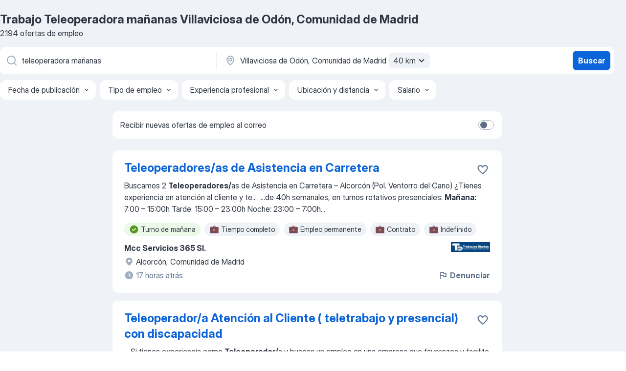

--- FILE ---
content_type: application/javascript; charset=UTF-8
request_url: https://es.jooble.org/cdn-cgi/challenge-platform/h/g/scripts/jsd/fc21b7e0d793/main.js?
body_size: 4675
content:
window._cf_chl_opt={oPNF3:'g'};~function(o1,f,y,R,v,O,h,n,K){o1=D,function(k,g,oX,o0,m,T){for(oX={k:333,g:359,m:308,T:300,a:318,L:357,Y:327,A:325},o0=D,m=k();!![];)try{if(T=-parseInt(o0(oX.k))/1+-parseInt(o0(oX.g))/2+parseInt(o0(oX.m))/3+-parseInt(o0(oX.T))/4*(parseInt(o0(oX.a))/5)+-parseInt(o0(oX.L))/6+-parseInt(o0(oX.Y))/7+parseInt(o0(oX.A))/8,T===g)break;else m.push(m.shift())}catch(a){m.push(m.shift())}}(o,581034),f=this||self,y=f[o1(304)],R={},R[o1(295)]='o',R[o1(320)]='s',R[o1(261)]='u',R[o1(368)]='z',R[o1(260)]='n',R[o1(338)]='I',R[o1(330)]='b',v=R,f[o1(355)]=function(g,T,L,Y,ob,oK,oN,o6,B,C,s,z,W,P){if(ob={k:262,g:364,m:326,T:364,a:289,L:370,Y:275,A:275,B:352,C:271,s:285,c:273,z:373},oK={k:264,g:285,m:375},oN={k:284,g:356,m:328,T:337},o6=o1,T===null||void 0===T)return Y;for(B=j(T),g[o6(ob.k)][o6(ob.g)]&&(B=B[o6(ob.m)](g[o6(ob.k)][o6(ob.T)](T))),B=g[o6(ob.a)][o6(ob.L)]&&g[o6(ob.Y)]?g[o6(ob.a)][o6(ob.L)](new g[(o6(ob.A))](B)):function(F,o7,J){for(o7=o6,F[o7(oK.k)](),J=0;J<F[o7(oK.g)];F[J+1]===F[J]?F[o7(oK.m)](J+1,1):J+=1);return F}(B),C='nAsAaAb'.split('A'),C=C[o6(ob.B)][o6(ob.C)](C),s=0;s<B[o6(ob.s)];z=B[s],W=U(g,T,z),C(W)?(P=W==='s'&&!g[o6(ob.c)](T[z]),o6(ob.z)===L+z?A(L+z,W):P||A(L+z,T[z])):A(L+z,W),s++);return Y;function A(F,J,o5){o5=D,Object[o5(oN.k)][o5(oN.g)][o5(oN.m)](Y,J)||(Y[J]=[]),Y[J][o5(oN.T)](F)}},O=o1(294)[o1(286)](';'),h=O[o1(352)][o1(271)](O),f[o1(321)]=function(k,g,ou,o8,m,T,L,Y){for(ou={k:339,g:285,m:285,T:272,a:337,L:350},o8=o1,m=Object[o8(ou.k)](g),T=0;T<m[o8(ou.g)];T++)if(L=m[T],L==='f'&&(L='N'),k[L]){for(Y=0;Y<g[m[T]][o8(ou.m)];-1===k[L][o8(ou.T)](g[m[T]][Y])&&(h(g[m[T]][Y])||k[L][o8(ou.a)]('o.'+g[m[T]][Y])),Y++);}else k[L]=g[m[T]][o8(ou.L)](function(A){return'o.'+A})},n=l(),K=function(oS,oV,oJ,oF,oR,g,m,T){return oS={k:276,g:316},oV={k:372,g:372,m:337,T:372,a:372,L:277,Y:372,A:345},oJ={k:285},oF={k:285,g:345,m:284,T:356,a:328,L:356,Y:356,A:263,B:337,C:263,s:337,c:337,z:372,W:337,P:372,F:284,J:328,V:263,S:337,i:337,Q:277},oR=o1,g=String[oR(oS.k)],m={'h':function(a,oW){return oW={k:322,g:345},null==a?'':m.g(a,6,function(L,ov){return ov=D,ov(oW.k)[ov(oW.g)](L)})},'g':function(L,Y,A,od,B,C,s,z,W,P,F,J,V,S,i,Q,G,I){if(od=oR,null==L)return'';for(C={},s={},z='',W=2,P=3,F=2,J=[],V=0,S=0,i=0;i<L[od(oF.k)];i+=1)if(Q=L[od(oF.g)](i),Object[od(oF.m)][od(oF.T)][od(oF.a)](C,Q)||(C[Q]=P++,s[Q]=!0),G=z+Q,Object[od(oF.m)][od(oF.L)][od(oF.a)](C,G))z=G;else{if(Object[od(oF.m)][od(oF.Y)][od(oF.a)](s,z)){if(256>z[od(oF.A)](0)){for(B=0;B<F;V<<=1,Y-1==S?(S=0,J[od(oF.B)](A(V)),V=0):S++,B++);for(I=z[od(oF.C)](0),B=0;8>B;V=1.16&I|V<<1,Y-1==S?(S=0,J[od(oF.B)](A(V)),V=0):S++,I>>=1,B++);}else{for(I=1,B=0;B<F;V=I|V<<1,S==Y-1?(S=0,J[od(oF.s)](A(V)),V=0):S++,I=0,B++);for(I=z[od(oF.C)](0),B=0;16>B;V=V<<1.73|I&1,S==Y-1?(S=0,J[od(oF.c)](A(V)),V=0):S++,I>>=1,B++);}W--,0==W&&(W=Math[od(oF.z)](2,F),F++),delete s[z]}else for(I=C[z],B=0;B<F;V=1&I|V<<1.56,Y-1==S?(S=0,J[od(oF.W)](A(V)),V=0):S++,I>>=1,B++);z=(W--,0==W&&(W=Math[od(oF.P)](2,F),F++),C[G]=P++,String(Q))}if(z!==''){if(Object[od(oF.F)][od(oF.T)][od(oF.J)](s,z)){if(256>z[od(oF.C)](0)){for(B=0;B<F;V<<=1,S==Y-1?(S=0,J[od(oF.W)](A(V)),V=0):S++,B++);for(I=z[od(oF.V)](0),B=0;8>B;V=V<<1.6|1.33&I,S==Y-1?(S=0,J[od(oF.c)](A(V)),V=0):S++,I>>=1,B++);}else{for(I=1,B=0;B<F;V=V<<1|I,Y-1==S?(S=0,J[od(oF.W)](A(V)),V=0):S++,I=0,B++);for(I=z[od(oF.C)](0),B=0;16>B;V=1&I|V<<1,S==Y-1?(S=0,J[od(oF.S)](A(V)),V=0):S++,I>>=1,B++);}W--,0==W&&(W=Math[od(oF.P)](2,F),F++),delete s[z]}else for(I=C[z],B=0;B<F;V=1.16&I|V<<1,Y-1==S?(S=0,J[od(oF.s)](A(V)),V=0):S++,I>>=1,B++);W--,W==0&&F++}for(I=2,B=0;B<F;V=V<<1.15|I&1.05,S==Y-1?(S=0,J[od(oF.i)](A(V)),V=0):S++,I>>=1,B++);for(;;)if(V<<=1,S==Y-1){J[od(oF.i)](A(V));break}else S++;return J[od(oF.Q)]('')},'j':function(a,ot,oU){return ot={k:263},oU=oR,null==a?'':''==a?null:m.i(a[oU(oJ.k)],32768,function(L,oj){return oj=oU,a[oj(ot.k)](L)})},'i':function(L,Y,A,oO,B,C,s,z,W,P,F,J,V,S,i,Q,I,G){for(oO=oR,B=[],C=4,s=4,z=3,W=[],J=A(0),V=Y,S=1,P=0;3>P;B[P]=P,P+=1);for(i=0,Q=Math[oO(oV.k)](2,2),F=1;Q!=F;G=J&V,V>>=1,0==V&&(V=Y,J=A(S++)),i|=(0<G?1:0)*F,F<<=1);switch(i){case 0:for(i=0,Q=Math[oO(oV.k)](2,8),F=1;F!=Q;G=V&J,V>>=1,0==V&&(V=Y,J=A(S++)),i|=(0<G?1:0)*F,F<<=1);I=g(i);break;case 1:for(i=0,Q=Math[oO(oV.g)](2,16),F=1;Q!=F;G=J&V,V>>=1,V==0&&(V=Y,J=A(S++)),i|=F*(0<G?1:0),F<<=1);I=g(i);break;case 2:return''}for(P=B[3]=I,W[oO(oV.m)](I);;){if(S>L)return'';for(i=0,Q=Math[oO(oV.T)](2,z),F=1;F!=Q;G=V&J,V>>=1,0==V&&(V=Y,J=A(S++)),i|=(0<G?1:0)*F,F<<=1);switch(I=i){case 0:for(i=0,Q=Math[oO(oV.g)](2,8),F=1;Q!=F;G=V&J,V>>=1,0==V&&(V=Y,J=A(S++)),i|=(0<G?1:0)*F,F<<=1);B[s++]=g(i),I=s-1,C--;break;case 1:for(i=0,Q=Math[oO(oV.a)](2,16),F=1;Q!=F;G=V&J,V>>=1,V==0&&(V=Y,J=A(S++)),i|=(0<G?1:0)*F,F<<=1);B[s++]=g(i),I=s-1,C--;break;case 2:return W[oO(oV.L)]('')}if(C==0&&(C=Math[oO(oV.Y)](2,z),z++),B[I])I=B[I];else if(I===s)I=P+P[oO(oV.A)](0);else return null;W[oO(oV.m)](I),B[s++]=P+I[oO(oV.A)](0),C--,P=I,C==0&&(C=Math[oO(oV.Y)](2,z),z++)}}},T={},T[oR(oS.g)]=m.h,T}(),b();function j(k,on,o4,g){for(on={k:326,g:339,m:317},o4=o1,g=[];k!==null;g=g[o4(on.k)](Object[o4(on.g)](k)),k=Object[o4(on.m)](k));return g}function X(oL,oH,k,g,m){return oL={k:366,g:306},oH=o1,k=3600,g=E(),m=Math[oH(oL.k)](Date[oH(oL.g)]()/1e3),m-g>k?![]:!![]}function e(ox,o9,m,T,a,L,Y){o9=(ox={k:319,g:265,m:360,T:307,a:331,L:378,Y:354,A:340,B:309,C:365,s:279,c:378,z:292},o1);try{return m=y[o9(ox.k)](o9(ox.g)),m[o9(ox.m)]=o9(ox.T),m[o9(ox.a)]='-1',y[o9(ox.L)][o9(ox.Y)](m),T=m[o9(ox.A)],a={},a=Ntxi4(T,T,'',a),a=Ntxi4(T,T[o9(ox.B)]||T[o9(ox.C)],'n.',a),a=Ntxi4(T,m[o9(ox.s)],'d.',a),y[o9(ox.c)][o9(ox.z)](m),L={},L.r=a,L.e=null,L}catch(A){return Y={},Y.r={},Y.e=A,Y}}function x(m,T,D0,oE,a,L){if(D0={k:341,g:349,m:291,T:323,a:302,L:363,Y:349,A:376,B:346,C:291,s:302,c:363,z:280,W:293,P:346},oE=o1,!m[oE(D0.k)])return;T===oE(D0.g)?(a={},a[oE(D0.m)]=oE(D0.T),a[oE(D0.a)]=m.r,a[oE(D0.L)]=oE(D0.Y),f[oE(D0.A)][oE(D0.B)](a,'*')):(L={},L[oE(D0.C)]=oE(D0.T),L[oE(D0.s)]=m.r,L[oE(D0.c)]=oE(D0.z),L[oE(D0.W)]=T,f[oE(D0.A)][oE(D0.P)](L,'*'))}function o(D1){return D1='Function,now,display: none,716187rwmCCw,clientInformation,POST,KljLg4,randomUUID,stringify,error on cf_chl_props,GsWUx0,EmhDHEAxNRfv,getPrototypeOf,5304450MRRejZ,createElement,string,oxFY5,uh+fA$QBy4EDOXC-YdGogWjatn05sJRZwbv3i792VxPTepLM8mckKSFUq6NrHzlI1,cloudflare-invisible,UHTeq3,37016016QDJpsr,concat,6041406QoRFJe,call,HnhLR9,boolean,tabIndex,/jsd/oneshot/fc21b7e0d793/0.4995587528012951:1768462287:wQ1dd8gKLae9wKdLD_Y1SlsSJASwCV-74VC3LEtffP4/,1072565XMclgq,riYFq1,toString,/b/ov1/0.4995587528012951:1768462287:wQ1dd8gKLae9wKdLD_Y1SlsSJASwCV-74VC3LEtffP4/,push,bigint,keys,contentWindow,api,http-code:,location,readyState,charAt,postMessage,onerror,[native code],success,map,/invisible/jsd,includes,XMLHttpRequest,appendChild,Ntxi4,hasOwnProperty,2589174yTKDfF,ontimeout,1713310ACvAnq,style,href,oPNF3,event,getOwnPropertyNames,navigator,floor,function,symbol,isArray,from,random,pow,d.cookie,__CF$cv$params,splice,parent,addEventListener,body,number,undefined,Object,charCodeAt,sort,iframe,onload,chctx,ntYsJ1,open,send,bind,indexOf,isNaN,jCNy9,Set,fromCharCode,join,_cf_chl_opt,contentDocument,error,syUs3,log,jsd,prototype,length,split,status,catch,Array,onreadystatechange,source,removeChild,detail,_cf_chl_opt;NaZoI3;Bshk0;IzgW1;qzjKa3;GBApq0;giyU9;KutOj0;QgiX4;Khftj4;Lfpaq4;zBhRN3;JSmY9;Ntxi4;oxFY5;TDAZ2;ldLC0,object,errorInfoObject,/cdn-cgi/challenge-platform/h/,DOMContentLoaded,timeout,4GjpYbu,loading,sid,xhr-error,document'.split(','),o=function(){return D1},o()}function E(oa,oD,k){return oa={k:374,g:366},oD=o1,k=f[oD(oa.k)],Math[oD(oa.g)](+atob(k.t))}function Z(k,oT,oo){return oT={k:371},oo=o1,Math[oo(oT.k)]()<k}function U(k,g,m,op,o3,T,L){o3=(op={k:295,g:367,m:288,T:289,a:369,L:289,Y:367},o1);try{T=g[m]}catch(Y){return'i'}if(T==null)return void 0===T?'u':'x';if(o3(op.k)==typeof T)try{if(o3(op.g)==typeof T[o3(op.m)])return T[o3(op.m)](function(){}),'p'}catch(A){}return k[o3(op.T)][o3(op.a)](T)?'a':T===k[o3(op.L)]?'C':!0===T?'T':!1===T?'F':(L=typeof T,o3(op.Y)==L?d(k,T)?'N':'f':v[L]||'?')}function M(k,g,oC,oB,oA,oY,ow,m,T,a){oC={k:374,g:282,m:278,T:353,a:269,L:310,Y:297,A:278,B:362,C:332,s:341,c:299,z:358,W:266,P:347,F:343,J:361,V:361,S:341,i:270,Q:316,G:313},oB={k:303},oA={k:287,g:287,m:349,T:342},oY={k:299},ow=o1,m=f[ow(oC.k)],console[ow(oC.g)](f[ow(oC.m)]),T=new f[(ow(oC.T))](),T[ow(oC.a)](ow(oC.L),ow(oC.Y)+f[ow(oC.A)][ow(oC.B)]+ow(oC.C)+m.r),m[ow(oC.s)]&&(T[ow(oC.c)]=5e3,T[ow(oC.z)]=function(ok){ok=ow,g(ok(oY.k))}),T[ow(oC.W)]=function(og){og=ow,T[og(oA.k)]>=200&&T[og(oA.g)]<300?g(og(oA.m)):g(og(oA.T)+T[og(oA.g)])},T[ow(oC.P)]=function(om){om=ow,g(om(oB.k))},a={'t':E(),'lhr':y[ow(oC.F)]&&y[ow(oC.F)][ow(oC.J)]?y[ow(oC.F)][ow(oC.V)]:'','api':m[ow(oC.S)]?!![]:![],'payload':k},T[ow(oC.i)](K[ow(oC.Q)](JSON[ow(oC.G)](a)))}function D(H,w,k,g){return H=H-260,k=o(),g=k[H],g}function b(oI,oG,oQ,oh,k,g,m,T,a){if(oI={k:374,g:341,m:344,T:301,a:377,L:377,Y:298,A:290},oG={k:344,g:301,m:290},oQ={k:314},oh=o1,k=f[oh(oI.k)],!k)return;if(!X())return;(g=![],m=k[oh(oI.g)]===!![],T=function(oe,L){if(oe=oh,!g){if(g=!![],!X())return;L=e(),M(L.r,function(Y){x(k,Y)}),L.e&&N(oe(oQ.k),L.e)}},y[oh(oI.m)]!==oh(oI.T))?T():f[oh(oI.a)]?y[oh(oI.L)](oh(oI.Y),T):(a=y[oh(oI.A)]||function(){},y[oh(oI.A)]=function(oZ){oZ=oh,a(),y[oZ(oG.k)]!==oZ(oG.g)&&(y[oZ(oG.m)]=a,T())})}function l(os,of){return os={k:312,g:312},of=o1,crypto&&crypto[of(os.k)]?crypto[of(os.g)]():''}function N(T,a,oz,oy,L,Y,A,B,C,s,c,z){if(oz={k:274,g:315,m:374,T:297,a:278,L:362,Y:336,A:351,B:353,C:269,s:310,c:299,z:358,W:311,P:311,F:281,J:281,V:329,S:324,i:278,Q:334,G:268,I:296,oW:267,oP:291,oF:283,ot:270,oJ:316},oy=o1,!Z(0))return![];Y=(L={},L[oy(oz.k)]=T,L[oy(oz.g)]=a,L);try{A=f[oy(oz.m)],B=oy(oz.T)+f[oy(oz.a)][oy(oz.L)]+oy(oz.Y)+A.r+oy(oz.A),C=new f[(oy(oz.B))](),C[oy(oz.C)](oy(oz.s),B),C[oy(oz.c)]=2500,C[oy(oz.z)]=function(){},s={},s[oy(oz.W)]=f[oy(oz.a)][oy(oz.P)],s[oy(oz.F)]=f[oy(oz.a)][oy(oz.J)],s[oy(oz.V)]=f[oy(oz.a)][oy(oz.V)],s[oy(oz.S)]=f[oy(oz.i)][oy(oz.Q)],s[oy(oz.G)]=n,c=s,z={},z[oy(oz.I)]=Y,z[oy(oz.oW)]=c,z[oy(oz.oP)]=oy(oz.oF),C[oy(oz.ot)](K[oy(oz.oJ)](z))}catch(W){}}function d(k,g,oM,o2){return oM={k:305,g:305,m:284,T:335,a:328,L:272,Y:348},o2=o1,g instanceof k[o2(oM.k)]&&0<k[o2(oM.g)][o2(oM.m)][o2(oM.T)][o2(oM.a)](g)[o2(oM.L)](o2(oM.Y))}}()

--- FILE ---
content_type: application/javascript
request_url: https://es.jooble.org/assets/runtime.a92d0aba38abafd76a36.js
body_size: 5405
content:
(()=>{"use strict";var e,a,d,c,o,r,b,f,t={},n={};function i(e){var a=n[e];if(void 0!==a)return a.exports;var d=n[e]={id:e,loaded:!1,exports:{}};return t[e].call(d.exports,d,d.exports,i),d.loaded=!0,d.exports}i.m=t,i.amdO={},e=[],i.O=(a,d,c,o)=>{if(!d){var r=1/0;for(n=0;n<e.length;n++){for(var[d,c,o]=e[n],b=!0,f=0;f<d.length;f++)(!1&o||r>=o)&&Object.keys(i.O).every((e=>i.O[e](d[f])))?d.splice(f--,1):(b=!1,o<r&&(r=o));if(b){e.splice(n--,1);var t=c();void 0!==t&&(a=t)}}return a}o=o||0;for(var n=e.length;n>0&&e[n-1][2]>o;n--)e[n]=e[n-1];e[n]=[d,c,o]},i.n=e=>{var a=e&&e.__esModule?()=>e.default:()=>e;return i.d(a,{a}),a},d=Object.getPrototypeOf?e=>Object.getPrototypeOf(e):e=>e.__proto__,i.t=function(e,c){if(1&c&&(e=this(e)),8&c)return e;if("object"==typeof e&&e){if(4&c&&e.__esModule)return e;if(16&c&&"function"==typeof e.then)return e}var o=Object.create(null);i.r(o);var r={};a=a||[null,d({}),d([]),d(d)];for(var b=2&c&&e;"object"==typeof b&&!~a.indexOf(b);b=d(b))Object.getOwnPropertyNames(b).forEach((a=>r[a]=()=>e[a]));return r.default=()=>e,i.d(o,r),o},i.d=(e,a)=>{for(var d in a)i.o(a,d)&&!i.o(e,d)&&Object.defineProperty(e,d,{enumerable:!0,get:a[d]})},i.f={},i.e=e=>Promise.all(Object.keys(i.f).reduce(((a,d)=>(i.f[d](e,a),a)),[])),i.u=e=>(({19:"CVReviewModal",102:"SerpPaidJobsModalContainer",125:"Freddi MultiSubscriptionModalContainer",222:"Favorites",234:"AiAssistantChat",520:"PhoneVerificationModal",686:"MyPreferencesModal",845:"ReactPhoneNumberInput",1029:"AlertView",1055:"CreateNewPassword",1129:"Salary",1149:"categorySerp",1229:"ContactWithEmployerModal",1469:"BrandedCompanyImagesModal",1493:"PhoneModal",1529:"Applies",2074:"About",2084:"NewSubscriptionLanding",2089:"CvBuilderStep",2125:"partnerPPC",2265:"Settings",2272:"EmailConsentsModalContainer",2283:"Recommendations",2315:"Contacts",2501:"MultisubscriptionModal",2543:"SubscriptionLanding",2639:"VacancyLoadingPage",2667:"ReducedApplyResumeStep",2872:"FreddiSubscribeModalContainer",2930:"AboutUs",2999:"Chats",3201:"salaryStats",3358:"GeoLocationInfoModal",3504:"PickTemplate",3526:"DynamicPage",3610:"Templates-01-TemplateComponent",3706:"ApplyWithChatBotModal",3791:"PremiumProfileGuard",4222:"GoogleOneTapConfirmationModal",4319:"PremiumProfileLanding",4364:"SuccessFreddiSubscribeModalComponent",4438:"Login",4502:"EmployerDescription",4572:"TopQueries",4694:"TopRegions",4736:"ApplyAdditionalQuestionsContainer",4840:"FirstCrazyPopupNewUiMobile",5102:"FeedbackComplaintModal",5268:"Home",5290:"CDP",5386:"FinalCrazyPopup",5409:"MapModal",5609:"AddLocationModal",5650:"OurProducts",5735:"SubscribeWithRegionModal",5754:"ReducedApplyForm",5978:"FirstCrazyPopup",6099:"Templates-02-TemplateComponent",6150:"Registration",6225:"ApplyWithProfileGuard",6244:"JDP",6492:"CreateFreeAccountModal",6547:"ResetPassword",6734:"AboutApi",6743:"Terms",6778:"PhoneRingostatModal",6787:"FinalCrazyPopupNewUiMobile",6833:"CloseChatModal",6862:"IsoCountries",6918:"UserProfile",7153:"CodeMirrorComponent",7165:"CompanySearch",7184:"ReducedApplyFinalStep",7421:"SearchFiltersModal",7591:"SecondCrazyPopupNewUiMobile",7688:"ReceivedJobReportModal",7729:"SubscribeToSimilarVacanciesContainer",7750:"CodeMirror",7777:"ReportJobModal",7784:"BrandedCompanyVideoModal",7802:"CreateYourPassword",7825:"SecondCrazyPopup",8044:"LoadAdditionalQuestions",8091:"OnboardingModalContainer",8097:"CompanySERP",8224:"SeoJobsByCategory",8429:"taxCalculator",8491:"LoadCvReview",8612:"ApplyHasBeenSendModal",8613:"SeoCategories",8682:"PushToRegistrationFromFavoritePageST623",8772:"CvPreviewModal",8801:"ApplyErrorModal",8891:"Privacy",8971:"FeedbackComplaintSuccessModal",9003:"Subscriptions",9142:"FullscreenSliderModal",9526:"ReducedApplyAuthPassword",9621:"DynamicPageTemplate",9780:"SearchJobModal",9805:"SERP",9903:"Promo"}[e]||e)+"."+{19:"fe14d9d60c3a46c3e77c",102:"3c82ffb639273053f8cd",125:"ba5407237c1f7136a3b3",222:"7e5d6f645ab73bd16ff2",234:"ad2985d3ce463b3b3016",237:"3442b60adf177325039c",520:"122e27c08ebbefc7c54e",661:"6d82ff510770b25cf2f3",686:"1c57685b24ea73512e48",737:"cdb746ee103030135ff0",763:"39d7779629fcc936ed8e",845:"eec7ddeec6fbf3e6d6c4",1029:"cdb7707535c7536a44c0",1055:"6664712e6e67fd96ff1b",1129:"9c80b73e302fbdcb37d8",1149:"888c9295fbb4e0228de9",1229:"ed82761200937a06d56a",1469:"fe78102e2380b6fb3a1f",1493:"5a30a20e7f4835b0825c",1515:"c8f9c766aed4f1b678b8",1517:"bbaacb31b4b5d09594ed",1529:"48397a89f330715a4b23",1540:"5781db7467e2b22cfc62",1572:"4fe5d282d24ec5551c44",2018:"f3c50b28523ceba45e9a",2032:"893512f39ebe6ff02ea4",2074:"e669c040b47fe672ca11",2084:"30cda009da55c1f0885b",2089:"7bec6b80de482c028392",2125:"7009feeca54861392b19",2207:"a537af8ba52e08009a92",2265:"982638ca9159c06c710e",2272:"8db133660c8ea2989612",2283:"423f449a73898d82da0a",2315:"a01a72c6eabfd88c2d47",2428:"2fa82cfc950dbed9dbb4",2501:"52aee4e4a2bcbb806295",2512:"ad77f6678345c9f307ee",2543:"c578476a064e728ed463",2607:"f5431e51d8647a0d80b1",2639:"790f8dd2e25d1562c6b2",2667:"258052c2a7d0dc8c7fd3",2677:"9c0da5e28412d4e1dbd7",2678:"820baca04d48bb4d05c5",2680:"0d1421ec0e1cf6432123",2872:"9d7c660fd7869386aa64",2923:"d65b6f2eaf35c6e88672",2930:"ffed13f54e7dde412e6e",2999:"956d6af430b833489108",3201:"4424c195112dce4536c3",3340:"c3f5bfd40de0da740d39",3358:"cf7114de2c77637a3cf6",3426:"7b26efd6b39c24396e7d",3502:"67506cac9c7eb4283035",3504:"09b8933079eb6f979706",3526:"9574ea49bf44d4245ee9",3530:"599692dc8c64418ee391",3610:"3a9acc1242dd3d085117",3687:"67a577a3c235131e41c5",3706:"8a5bb37e374d3fecae72",3791:"875cb663dfc65c565464",3972:"812adf038b35e9b21c09",4099:"0ff0e5ad54f44eec6b8f",4213:"388b7095138b0552018d",4222:"148aa80044362055ca55",4319:"d71e2923769f125225ca",4364:"3c8a1bda6b1e69b30b9a",4438:"a53b5a502416091142b9",4502:"c307b7d5ed34a7ddbb75",4572:"2f30be30067da95bec91",4638:"9b23e1e43723684048c1",4694:"14d544c9332b72399cd6",4736:"75d0f8773929c5f23e2e",4840:"324c91b1a43fb4c356e4",4844:"344946de499de46a248e",5102:"9acf238958e2b43cbf30",5204:"216dc2a80608f416fc87",5268:"732152a40bcb164d0206",5290:"5d39046b5d2496053f10",5386:"f584e9714144247805fa",5409:"a5e7ba8fca621fb9f885",5609:"df9cb39af065dcbb8dd7",5650:"3b8e080be37c2c69e2d7",5735:"2dc10b6a51eb1adf929d",5754:"2f99130ffbfe14d54994",5783:"b1fe5ffd1a7fa17ea559",5978:"5efb0057bbbc51f9897c",6029:"a5ecab8177d9c0d1e920",6033:"85c03d048de11763bb27",6099:"b20746b2e8d46057d90c",6130:"434e13907cc747f21afd",6150:"c2b83fe6924092d3267a",6190:"7dbe651da7b3d2f1b691",6225:"874363a14540a2a142bc",6244:"a02f814dd0851cf23a4c",6492:"32d5b2b927177abd5f94",6547:"88fae7bd18ffe68f78ca",6734:"b0a76130a531361495b5",6743:"70a3d8a840bf541b5e44",6778:"c1dfd6961a2c42d6e707",6787:"368428d1d7efbc11053f",6833:"69ec22f05b7818831596",6836:"8d5aacaaf105be334a34",6862:"fafda1769a50ca32c09a",6918:"6b25fcd405808da1e390",7073:"26afc16845df26300e6b",7153:"55d9cd82807ea242d722",7165:"63e9463e793eee168338",7184:"6e7ba0712dfde735eeca",7421:"cd76f8408a3b94168ad1",7559:"029277b12028875e5da8",7591:"478e4eb5f0717aeed405",7630:"5d483e7d346fee37e0e0",7680:"f6cecb3fd11fdc1f83be",7688:"8a3d19958e2875fa616b",7729:"2b9cc11b949633cbea9d",7730:"2f159245d7146e51eac8",7750:"4f2071bedc16a48d7279",7777:"4ac50b4b0bede3fd8e10",7784:"4b9b7a2191bdc35780c1",7802:"772f55336148bb1f7f39",7818:"47a5760cf166fbb319d8",7825:"3579cc4fd2415926956f",8044:"2274b11921389b9a7641",8071:"4cc5bcb0bffb1887c2c8",8091:"477261305f0ed1a2a7ab",8097:"731612497a828b391f12",8204:"c500e9ef5c62e214f815",8224:"91737ac6dbf2ded6f981",8251:"4c875390a8232cd017a7",8385:"fb21c03a958257777155",8429:"d96539fcc5454255b7a0",8491:"5fd34a8a27806acee7f1",8612:"4e4987cc54a4eb2ffc4e",8613:"0aa6d0426a7b4ebc0ab0",8661:"9742b43d163c29090fdc",8682:"106ee0dc85bae2ac5720",8772:"4f256362204c05086ef6",8775:"784ca682fbd2d18316ff",8801:"ac6ced6f371047f1eb01",8891:"187217be30654c3c24ca",8971:"3f0240458a5b683750b8",9003:"49e740c5cfdd19aa1c65",9010:"e673a668b1a2929a2a7d",9142:"b0a8f11a14b9b7f3f853",9258:"6b0ce707011a9a6af0be",9456:"24c7f41a8d0c160d9026",9518:"74fb407b8b02b975d00c",9526:"5bbd6a3345f32e4ad909",9577:"07501515d677ea759ed9",9621:"2407167156147b194599",9780:"2910f0bc0495a220f56f",9805:"04657a1bc3acf7120258",9903:"f97a19ea724cc4e55fa9",9924:"b571a62e573e787fa73a",9947:"929657a2806d429d35b0"}[e]+".js"),i.miniCssF=e=>({19:"CVReviewModal",102:"SerpPaidJobsModalContainer",125:"Freddi MultiSubscriptionModalContainer",222:"Favorites",234:"AiAssistantChat",520:"PhoneVerificationModal",686:"MyPreferencesModal",1029:"AlertView",1055:"CreateNewPassword",1129:"Salary",1149:"categorySerp",1229:"ContactWithEmployerModal",1469:"BrandedCompanyImagesModal",1493:"PhoneModal",1529:"Applies",2074:"About",2084:"NewSubscriptionLanding",2089:"CvBuilderStep",2125:"partnerPPC",2143:"app",2265:"Settings",2272:"EmailConsentsModalContainer",2283:"Recommendations",2315:"Contacts",2501:"MultisubscriptionModal",2543:"SubscriptionLanding",2639:"VacancyLoadingPage",2667:"ReducedApplyResumeStep",2872:"FreddiSubscribeModalContainer",2930:"AboutUs",2999:"Chats",3201:"salaryStats",3358:"GeoLocationInfoModal",3504:"PickTemplate",3526:"DynamicPage",3610:"Templates-01-TemplateComponent",3706:"ApplyWithChatBotModal",4222:"GoogleOneTapConfirmationModal",4319:"PremiumProfileLanding",4364:"SuccessFreddiSubscribeModalComponent",4438:"Login",4502:"EmployerDescription",4572:"TopQueries",4694:"TopRegions",4736:"ApplyAdditionalQuestionsContainer",4840:"FirstCrazyPopupNewUiMobile",5102:"FeedbackComplaintModal",5268:"Home",5290:"CDP",5386:"FinalCrazyPopup",5409:"MapModal",5609:"AddLocationModal",5650:"OurProducts",5735:"SubscribeWithRegionModal",5754:"ReducedApplyForm",5978:"FirstCrazyPopup",6099:"Templates-02-TemplateComponent",6150:"Registration",6244:"JDP",6492:"CreateFreeAccountModal",6547:"ResetPassword",6734:"AboutApi",6778:"PhoneRingostatModal",6787:"FinalCrazyPopupNewUiMobile",6833:"CloseChatModal",6918:"UserProfile",7153:"CodeMirrorComponent",7165:"CompanySearch",7184:"ReducedApplyFinalStep",7421:"SearchFiltersModal",7591:"SecondCrazyPopupNewUiMobile",7688:"ReceivedJobReportModal",7729:"SubscribeToSimilarVacanciesContainer",7777:"ReportJobModal",7784:"BrandedCompanyVideoModal",7802:"CreateYourPassword",7825:"SecondCrazyPopup",8044:"LoadAdditionalQuestions",8091:"OnboardingModalContainer",8097:"CompanySERP",8224:"SeoJobsByCategory",8429:"taxCalculator",8491:"LoadCvReview",8612:"ApplyHasBeenSendModal",8613:"SeoCategories",8682:"PushToRegistrationFromFavoritePageST623",8772:"CvPreviewModal",8801:"ApplyErrorModal",8971:"FeedbackComplaintSuccessModal",9003:"Subscriptions",9142:"FullscreenSliderModal",9526:"ReducedApplyAuthPassword",9780:"SearchJobModal",9805:"SERP",9903:"Promo"}[e]+"."+{19:"fe14d9d60c3a46c3e77c",102:"3c82ffb639273053f8cd",125:"ba5407237c1f7136a3b3",222:"7e5d6f645ab73bd16ff2",234:"ad2985d3ce463b3b3016",520:"122e27c08ebbefc7c54e",686:"1c57685b24ea73512e48",1029:"cdb7707535c7536a44c0",1055:"6664712e6e67fd96ff1b",1129:"9c80b73e302fbdcb37d8",1149:"888c9295fbb4e0228de9",1229:"ed82761200937a06d56a",1469:"fe78102e2380b6fb3a1f",1493:"5a30a20e7f4835b0825c",1529:"48397a89f330715a4b23",2074:"e669c040b47fe672ca11",2084:"30cda009da55c1f0885b",2089:"7bec6b80de482c028392",2125:"7009feeca54861392b19",2143:"2beb6cf06d8b71e7dff0",2265:"982638ca9159c06c710e",2272:"8db133660c8ea2989612",2283:"423f449a73898d82da0a",2315:"a01a72c6eabfd88c2d47",2501:"52aee4e4a2bcbb806295",2543:"c578476a064e728ed463",2639:"790f8dd2e25d1562c6b2",2667:"258052c2a7d0dc8c7fd3",2872:"9d7c660fd7869386aa64",2930:"ffed13f54e7dde412e6e",2999:"956d6af430b833489108",3201:"4424c195112dce4536c3",3358:"cf7114de2c77637a3cf6",3504:"09b8933079eb6f979706",3526:"9574ea49bf44d4245ee9",3610:"3a9acc1242dd3d085117",3706:"8a5bb37e374d3fecae72",4222:"148aa80044362055ca55",4319:"d71e2923769f125225ca",4364:"3c8a1bda6b1e69b30b9a",4438:"a53b5a502416091142b9",4502:"c307b7d5ed34a7ddbb75",4572:"2f30be30067da95bec91",4694:"14d544c9332b72399cd6",4736:"75d0f8773929c5f23e2e",4840:"324c91b1a43fb4c356e4",5102:"9acf238958e2b43cbf30",5268:"732152a40bcb164d0206",5290:"5d39046b5d2496053f10",5386:"f584e9714144247805fa",5409:"a5e7ba8fca621fb9f885",5609:"df9cb39af065dcbb8dd7",5650:"3b8e080be37c2c69e2d7",5735:"2dc10b6a51eb1adf929d",5754:"2f99130ffbfe14d54994",5978:"5efb0057bbbc51f9897c",6099:"b20746b2e8d46057d90c",6150:"c2b83fe6924092d3267a",6244:"a02f814dd0851cf23a4c",6492:"32d5b2b927177abd5f94",6547:"88fae7bd18ffe68f78ca",6734:"b0a76130a531361495b5",6778:"c1dfd6961a2c42d6e707",6787:"368428d1d7efbc11053f",6833:"69ec22f05b7818831596",6918:"6b25fcd405808da1e390",7153:"55d9cd82807ea242d722",7165:"63e9463e793eee168338",7184:"6e7ba0712dfde735eeca",7421:"cd76f8408a3b94168ad1",7591:"478e4eb5f0717aeed405",7688:"8a3d19958e2875fa616b",7729:"2b9cc11b949633cbea9d",7777:"4ac50b4b0bede3fd8e10",7784:"4b9b7a2191bdc35780c1",7802:"772f55336148bb1f7f39",7825:"3579cc4fd2415926956f",8044:"2274b11921389b9a7641",8091:"477261305f0ed1a2a7ab",8097:"731612497a828b391f12",8224:"91737ac6dbf2ded6f981",8429:"d96539fcc5454255b7a0",8491:"5fd34a8a27806acee7f1",8612:"4e4987cc54a4eb2ffc4e",8613:"0aa6d0426a7b4ebc0ab0",8682:"106ee0dc85bae2ac5720",8772:"4f256362204c05086ef6",8801:"ac6ced6f371047f1eb01",8971:"3f0240458a5b683750b8",9003:"49e740c5cfdd19aa1c65",9142:"b0a8f11a14b9b7f3f853",9526:"5bbd6a3345f32e4ad909",9780:"2910f0bc0495a220f56f",9805:"04657a1bc3acf7120258",9903:"f97a19ea724cc4e55fa9"}[e]+".css"),i.g=function(){if("object"==typeof globalThis)return globalThis;try{return this||new Function("return this")()}catch(e){if("object"==typeof window)return window}}(),i.hmd=e=>((e=Object.create(e)).children||(e.children=[]),Object.defineProperty(e,"exports",{enumerable:!0,set:()=>{throw new Error("ES Modules may not assign module.exports or exports.*, Use ESM export syntax, instead: "+e.id)}}),e),i.o=(e,a)=>Object.prototype.hasOwnProperty.call(e,a),c={},i.l=(e,a,d,o)=>{if(c[e])c[e].push(a);else{var r,b;if(void 0!==d)for(var f=document.getElementsByTagName("script"),t=0;t<f.length;t++){var n=f[t];if(n.getAttribute("src")==e){r=n;break}}r||(b=!0,(r=document.createElement("script")).charset="utf-8",r.timeout=120,i.nc&&r.setAttribute("nonce",i.nc),r.src=e),c[e]=[a];var l=(a,d)=>{r.onerror=r.onload=null,clearTimeout(s);var o=c[e];if(delete c[e],r.parentNode&&r.parentNode.removeChild(r),o&&o.forEach((e=>e(d))),a)return a(d)},s=setTimeout(l.bind(null,void 0,{type:"timeout",target:r}),12e4);r.onerror=l.bind(null,r.onerror),r.onload=l.bind(null,r.onload),b&&document.head.appendChild(r)}},i.r=e=>{"undefined"!=typeof Symbol&&Symbol.toStringTag&&Object.defineProperty(e,Symbol.toStringTag,{value:"Module"}),Object.defineProperty(e,"__esModule",{value:!0})},i.nmd=e=>(e.paths=[],e.children||(e.children=[]),e),o={},r={},i.f.remotes=(e,a)=>{i.o(o,e)&&o[e].forEach((e=>{var d=i.R;d||(d=[]);var c=r[e];if(!(d.indexOf(c)>=0)){if(d.push(c),c.p)return a.push(c.p);var o=a=>{a||(a=new Error("Container missing")),"string"==typeof a.message&&(a.message+='\nwhile loading "'+c[1]+'" from '+c[2]),i.m[e]=()=>{throw a},c.p=0},b=(e,d,r,b,f,t)=>{try{var n=e(d,r);if(!n||!n.then)return f(n,b,t);var i=n.then((e=>f(e,b)),o);if(!t)return i;a.push(c.p=i)}catch(e){o(e)}},f=(e,a,o)=>b(a.get,c[1],d,0,t,o),t=a=>{c.p=1,i.m[e]=e=>{e.exports=a()}};b(i,c[2],0,0,((e,a,d)=>e?b(i.I,c[0],0,e,f,d):o()),1)}}))},(()=>{i.S={};var e={},a={};i.I=(d,c)=>{c||(c=[]);var o=a[d];if(o||(o=a[d]={}),!(c.indexOf(o)>=0)){if(c.push(o),e[d])return e[d];i.o(i.S,d)||(i.S[d]={});i.S[d];var r=[];return r.length?e[d]=Promise.all(r).then((()=>e[d]=1)):e[d]=1}}})(),i.p="/assets/",b=e=>new Promise(((a,d)=>{var c=i.miniCssF(e),o=i.p+c;if(((e,a)=>{for(var d=document.getElementsByTagName("link"),c=0;c<d.length;c++){var o=(b=d[c]).getAttribute("data-href")||b.getAttribute("href");if("stylesheet"===b.rel&&(o===e||o===a))return b}var r=document.getElementsByTagName("style");for(c=0;c<r.length;c++){var b;if((o=(b=r[c]).getAttribute("data-href"))===e||o===a)return b}})(c,o))return a();((e,a,d,c)=>{var o=document.createElement("link");o.rel="stylesheet",o.type="text/css",o.onerror=o.onload=r=>{if(o.onerror=o.onload=null,"load"===r.type)d();else{var b=r&&("load"===r.type?"missing":r.type),f=r&&r.target&&r.target.href||a,t=new Error("Loading CSS chunk "+e+" failed.\n("+f+")");t.code="CSS_CHUNK_LOAD_FAILED",t.type=b,t.request=f,o.parentNode.removeChild(o),c(t)}},o.href=a,document.head.appendChild(o)})(e,o,a,d)})),f={3666:0},i.f.miniCss=(e,a)=>{f[e]?a.push(f[e]):0!==f[e]&&{19:1,102:1,125:1,222:1,234:1,520:1,686:1,1029:1,1055:1,1129:1,1149:1,1229:1,1469:1,1493:1,1529:1,2074:1,2084:1,2089:1,2125:1,2265:1,2272:1,2283:1,2315:1,2501:1,2543:1,2639:1,2667:1,2872:1,2930:1,2999:1,3201:1,3358:1,3504:1,3526:1,3610:1,3706:1,4222:1,4319:1,4364:1,4438:1,4502:1,4572:1,4694:1,4736:1,4840:1,5102:1,5268:1,5290:1,5386:1,5409:1,5609:1,5650:1,5735:1,5754:1,5978:1,6099:1,6150:1,6244:1,6492:1,6547:1,6734:1,6778:1,6787:1,6833:1,6918:1,7153:1,7165:1,7184:1,7421:1,7591:1,7688:1,7729:1,7777:1,7784:1,7802:1,7825:1,8044:1,8091:1,8097:1,8224:1,8429:1,8491:1,8612:1,8613:1,8682:1,8772:1,8801:1,8971:1,9003:1,9142:1,9526:1,9780:1,9805:1,9903:1}[e]&&a.push(f[e]=b(e).then((()=>{f[e]=0}),(a=>{throw delete f[e],a})))},(()=>{var e={3666:0};i.f.j=(a,d)=>{var c=i.o(e,a)?e[a]:void 0;if(0!==c)if(c)d.push(c[2]);else if(3666!=a){var o=new Promise(((d,o)=>c=e[a]=[d,o]));d.push(c[2]=o);var r=i.p+i.u(a),b=new Error;i.l(r,(d=>{if(i.o(e,a)&&(0!==(c=e[a])&&(e[a]=void 0),c)){var o=d&&("load"===d.type?"missing":d.type),r=d&&d.target&&d.target.src;b.message="Loading chunk "+a+" failed.\n("+o+": "+r+")",b.name="ChunkLoadError",b.type=o,b.request=r,c[1](b)}}),"chunk-"+a,a)}else e[a]=0},i.O.j=a=>0===e[a];var a=(a,d)=>{var c,o,[r,b,f]=d,t=0;if(r.some((a=>0!==e[a]))){for(c in b)i.o(b,c)&&(i.m[c]=b[c]);if(f)var n=f(i)}for(a&&a(d);t<r.length;t++)o=r[t],i.o(e,o)&&e[o]&&e[o][0](),e[o]=0;return i.O(n)},d=self.__LOADABLE_LOADED_CHUNKS__=self.__LOADABLE_LOADED_CHUNKS__||[];d.forEach(a.bind(null,0)),d.push=a.bind(null,d.push.bind(d))})()})();
//# sourceMappingURL=http://localhost:8081/assets/sourcemaps/runtime.a92d0aba38abafd76a36.js.map